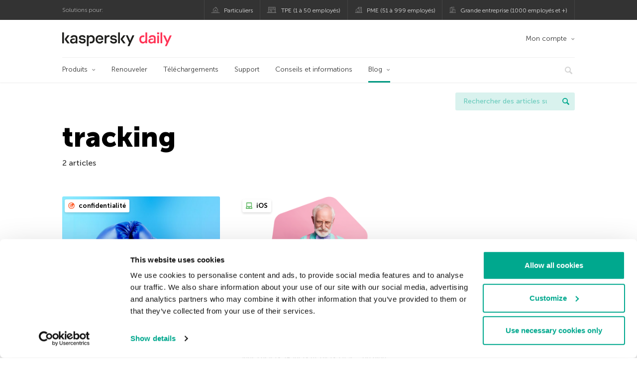

--- FILE ---
content_type: text/html; charset=UTF-8
request_url: https://www.kaspersky.fr/blog/tag/tracking/
body_size: 9346
content:
<!DOCTYPE html>
<html lang="fr-FR" class="no-js">

<head>
	<meta charset="UTF-8" />
	<meta name="viewport" content="width=device-width, initial-scale=1" />
	<link rel="profile" href="http://gmpg.org/xfn/11" />
	<meta http-equiv="X-UA-Compatible" content="IE=Edge">
		<title>Tag: tracking | Blog officiel de Kaspersky</title>

<!-- The SEO Framework by Sybre Waaijer -->
<meta name="robots" content="noindex" />
<meta property="og:type" content="website" />
<meta property="og:locale" content="fr_FR" />
<meta property="og:site_name" content="Blog officiel de Kaspersky" />
<meta property="og:title" content="Tag: tracking | Blog officiel de Kaspersky" />
<meta property="og:url" content="https://www.kaspersky.fr/blog/tag/tracking/" />
<meta property="og:image" content="https://media.kasperskydaily.com/wp-content/uploads/sites/93/2020/01/28135646/kaspersky-daily-default-image-2020.jpg" />
<meta name="twitter:card" content="summary_large_image" />
<meta name="twitter:site" content="@kasperskyfrance" />
<meta name="twitter:creator" content="@kasperskyfrance" />
<meta name="twitter:title" content="Tag: tracking | Blog officiel de Kaspersky" />
<meta name="twitter:image" content="https://media.kasperskydaily.com/wp-content/uploads/sites/93/2020/01/28135646/kaspersky-daily-default-image-2020.jpg" />
<script type="application/ld+json">{"@context":"https://schema.org","@graph":[{"@type":"WebSite","@id":"https://www.kaspersky.fr/blog/#/schema/WebSite","url":"https://www.kaspersky.fr/blog/","name":"Blog officiel de Kaspersky","alternateName":"Kaspersky","description":"Le Blog Officiel de Kaspersky en Français. Toute l'information pour vous aider à vous protéger des virus, spyware, hackers, spam et autres formes de logiciels malveillants","inLanguage":"fr-FR","potentialAction":{"@type":"SearchAction","target":{"@type":"EntryPoint","urlTemplate":"https://www.kaspersky.fr/blog/search/{search_term_string}/"},"query-input":"required name=search_term_string"},"publisher":{"@type":"Organization","@id":"https://www.kaspersky.fr/blog/#/schema/Organization","name":"Kaspersky","url":"https://www.kaspersky.fr/blog/","logo":{"@type":"ImageObject","url":"https://media.kasperskydaily.com/wp-content/uploads/sites/93/2019/06/04060727/kl-favicon-new.png","contentUrl":"https://media.kasperskydaily.com/wp-content/uploads/sites/93/2019/06/04060727/kl-favicon-new.png","width":512,"height":512,"contentSize":"1979"}}},{"@type":"CollectionPage","@id":"https://www.kaspersky.fr/blog/tag/tracking/","url":"https://www.kaspersky.fr/blog/tag/tracking/","name":"Tag: tracking | Blog officiel de Kaspersky","inLanguage":"fr-FR","isPartOf":{"@id":"https://www.kaspersky.fr/blog/#/schema/WebSite"},"breadcrumb":{"@type":"BreadcrumbList","@id":"https://www.kaspersky.fr/blog/#/schema/BreadcrumbList","itemListElement":[{"@type":"ListItem","position":1,"item":"https://www.kaspersky.fr/blog/","name":"Blog officiel de Kaspersky"},{"@type":"ListItem","position":2,"name":"Tag: tracking"}]}}]}</script>
<!-- / The SEO Framework by Sybre Waaijer | 5.34ms meta | 0.20ms boot -->

<link rel="dns-prefetch" href="//connect.facebook.net" />
<link rel='dns-prefetch' href='//www.google.com' />
<link rel='dns-prefetch' href='//www.kaspersky.fr' />
<link rel='dns-prefetch' href='//app-sj06.marketo.com' />
<link rel='dns-prefetch' href='//connect.facebook.net' />
<link rel="alternate" type="application/rss+xml" title="Daily - French - France - www.kaspersky.fr/blog &raquo; Flux" href="https://www.kaspersky.fr/blog/feed/" />
<link rel="alternate" type="application/rss+xml" title="Daily - French - France - www.kaspersky.fr/blog &raquo; Flux des commentaires" href="https://www.kaspersky.fr/blog/comments/feed/" />
<link rel="alternate" type="application/rss+xml" title="Daily - French - France - www.kaspersky.fr/blog &raquo; Flux de l’étiquette tracking" href="https://www.kaspersky.fr/blog/tag/tracking/feed/" />
<link rel='stylesheet' id='kspr_twitter_pullquote-group-css' href='//assets.kasperskydaily.com/blog/wp-content/plugins/bwp-minify/min/?f=wp-content/plugins/kspr_twitter_pullquote/css/style.css,wp-content/plugins/pullquote-shortcode/css/pullquote-shortcode.css,wp-content/themes/daily2019/assets/css/main.css,wp-content/themes/daily2019/assets/css/post.css,wp-content/themes/daily2019/assets/font-awesome/css/font-awesome.min.css,wp-content/plugins/kaspersky-instagram/css/magnific-popup.css,wp-content/plugins/kaspersky-instagram/css/widget.css' type='text/css' media='all' />
<meta name="sentry-trace" content="7fb0378148594668b0a2e31d9041a02d-9cf80b49a255461c-1" />
<meta name="traceparent" content="" />
<meta name="baggage" content="sentry-trace_id=7fb0378148594668b0a2e31d9041a02d,sentry-sample_rate=0.3,sentry-transaction=%2Ftag%2F%7Btag%7D,sentry-public_key=4826a69933e641c5b854fe1e8b9d9752,sentry-release=1.0,sentry-environment=yandex-production,sentry-sampled=true,sentry-sample_rand=0.105776" />
<script type="text/javascript" src="//app-sj06.marketo.com/js/forms2/js/forms2.min.js?ver=1.1.1" id="kasp-marketo-remote-js-js"></script>
<script type="text/javascript" src="https://www.kaspersky.fr/blog/wp-includes/js/jquery/jquery.min.js?ver=3.7.1" id="jquery-core-js"></script>
<script type="text/javascript" src="https://www.kaspersky.fr/blog/wp-includes/js/jquery/jquery-migrate.min.js?ver=3.4.1" id="jquery-migrate-js"></script>
<script type='text/javascript' src='//assets.kasperskydaily.com/blog/wp-content/plugins/bwp-minify/min/?f=wp-content/plugins/kspr_twitter_pullquote/js/kaspersky-twitter-pullquote.js,wp-content/plugins/kaspersky-instagram/js/jquery.magnific-popup.min.js,wp-content/plugins/kaspersky-instagram/js/widget.js'></script>
<link rel="https://api.w.org/" href="https://www.kaspersky.fr/blog/wp-json/" /><link rel="alternate" title="JSON" type="application/json" href="https://www.kaspersky.fr/blog/wp-json/wp/v2/tags/4133" /><link rel="EditURI" type="application/rsd+xml" title="RSD" href="https://www.kaspersky.fr/blog/xmlrpc.php?rsd" />
				<!-- Start GTM container script -->
		<script>(function(w,d,s,l,i){w[l]=w[l]||[];w[l].push({'gtm.start':
		new Date().getTime(),event:'gtm.js'});var f=d.getElementsByTagName(s)[0],
		j=d.createElement(s),dl=l!='dataLayer'?'&l='+l:'';j.async=true;j.src=
		'//www.googletagmanager.com/gtm.js?id='+i+dl;f.parentNode.insertBefore(j,f);
		})(window,document,'script','dataLayer','GTM-WZ7LJ3');</script>
		<!-- End Start GTM container script -->
		
		<meta name="google-site-verification" content="d2-cQklnCxqCAz2ctcK7GMydlbo7507VtUzrgBVF5u8" />
<meta name="google-site-verification" content="sbyJSKGo5_NZaIi499TafhtfagUVwuzvhTNR-8DhlkY" />	<script>
		function waitForVariable(varName, callback) {
			let interval = setInterval(() => {
				if (window[varName] !== undefined) {
					clearInterval(interval);
					callback(window[varName]);
				}
			}, 50);
		}

		waitForVariable("Ya", (Ya_ob) => {
			if (Ya_ob && Ya_ob._metrika.getCounters()[0].id) {
				window.dataLayer = window.dataLayer || [];
				dataLayer.push({
					ymCounterId_1: Ya_ob._metrika.getCounters()[0].id
				});
			}
		});
	</script>
<link rel="icon" href="https://media.kasperskydaily.com/wp-content/uploads/sites/93/2019/06/04124434/cropped-k-favicon-new-32x32.png" sizes="32x32" />
<link rel="icon" href="https://media.kasperskydaily.com/wp-content/uploads/sites/93/2019/06/04124434/cropped-k-favicon-new-192x192.png" sizes="192x192" />
<link rel="apple-touch-icon" href="https://media.kasperskydaily.com/wp-content/uploads/sites/93/2019/06/04124434/cropped-k-favicon-new-180x180.png" />
<meta name="msapplication-TileImage" content="https://media.kasperskydaily.com/wp-content/uploads/sites/93/2019/06/04124434/cropped-k-favicon-new-270x270.png" />
</head>

<body class="archive tag tag-tracking tag-4133 wp-theme-daily2019 lang-fr_FR">
	
		<!-- Start GTM container script -->
		<noscript><iframe src="//www.googletagmanager.com/ns.html?id=GTM-WZ7LJ3" height="0" width="0" style="display:none;visibility:hidden"></iframe></noscript>
		<!-- End Start GTM container script -->
		
			<div id="site-top" class="site-top">
		<div class="container">
			<nav class="site-nav">
				<div class="label"><p>Solutions pour:</p></div><ul class="site-selector"><li><a target="_blank" href="https://www.kaspersky.fr/home-security?icid=fr_kdailyheader_acq_ona_smm__onl_b2c_kdaily_prodmen_sm-team_______027edf6c8d61f7bf" data-element-id="product-menu" class="font-icons icon-home top-menu-business-stripe menu-item menu-item-type-custom menu-item-object-custom menu-item-6514">Particuliers</a></li>
<li><a title="font-icons icon-small-business" target="_blank" href="https://www.kaspersky.fr/small-business-security?icid=fr_kdailyheader_acq_ona_smm__onl_b2c_kdaily_prodmen_sm-team_______027edf6c8d61f7bf" data-element-id="product-menu" class="font-icons icon-small-business top-menu-business-stripe menu-item menu-item-type-custom menu-item-object-custom menu-item-6515">TPE (1 à 50 employés)</a></li>
<li><a target="_blank" href="https://www.kaspersky.fr/small-to-medium-business-security?icid=fr_kdailyheader_acq_ona_smm__onl_b2c_kdaily_prodmen_sm-team_______027edf6c8d61f7bf" data-element-id="product-menu" class="font-icons icon-medium-business top-menu-business-stripe menu-item menu-item-type-custom menu-item-object-custom menu-item-6516">PME (51 à 999 employés)</a></li>
<li><a target="_blank" href="https://www.kaspersky.fr/enterprise-security?icid=fr_kdailyheader_acq_ona_smm__onl_b2c_kdaily_prodmen_sm-team_______027edf6c8d61f7bf" data-element-id="product-menu" class="font-icons icon-enterprise top-menu-business-stripe menu-item menu-item-type-custom menu-item-object-custom menu-item-6517">Grande entreprise (1000 employés et +)</a></li>
</ul>			</nav>
		</div>
	</div>

	<header id="site-header" class="site-header">
		<div class="container">
			<a href="" class="menu-toggle">
				<span></span>
				<span></span>
				<span></span>
			</a>
								<div class="site-title ">
										<a href="https://www.kaspersky.fr/blog/" title="Blog officiel de Kaspersky" rel="home">
						<i class="kaspersky-logo">Blog officiel de Kaspersky</i>
						<span class="logo-text"></span>
						
					</a>
							</div>
	
	<ul id="menu-my-kaspersky" class="menu-utility"><li id="menu-item-9192" class="dropdown my-kaspersky top-menu-my-kaspersky menu-item menu-item-type-custom menu-item-object-custom menu-item-has-children menu-item-9192"><a href="https://boutique.kaspersky.fr/subscriber-login.html?icid=fr_kdailyheader_acq_ona_smm__onl_b2c_kdaily_main-menu_sm-team_______5da22aa02951878d">Mon compte</a>
<ul class="sub-menu">
	<li id="menu-item-9193" class="menu-item menu-item-type-custom menu-item-object-custom menu-item-9193"><a href="https://my.kaspersky.com/MyDevices?icid=fr_kdailyheader_acq_ona_smm__onl_b2c_kdaily_main-menu_sm-team_______5da22aa02951878d"><i class="font-icons icon-devices"></i>Mes appareils</a></li>
	<li id="menu-item-9194" class="menu-item menu-item-type-custom menu-item-object-custom menu-item-9194"><a href="https://my.kaspersky.com/MyLicenses?icid=fr_kdailyheader_acq_ona_smm__onl_b2c_kdaily_main-menu_sm-team_______5da22aa02951878d"><i class="font-icons icon-subscriptions"></i>Mes licences</a></li>
	<li id="menu-item-9195" class="menu-item menu-item-type-custom menu-item-object-custom menu-item-9195"><a href="https://my.kaspersky.com/MyDownloads?icid=fr_kdailyheader_acq_ona_smm__onl_b2c_kdaily_main-menu_sm-team_______5da22aa02951878d"><i class="font-icons icon-card"></i>Mes téléchargements</a></li>
</ul>
</li>
</ul>
	<nav class="main-nav">
		<ul id="menu-main-menu" class="main-menu"><li class="dropdown mega top-menu-products menu-item menu-item-type-custom menu-item-object-custom menu-item-has-children menu-item-9008"><a href="https://www.kaspersky.fr/home-security?icid=fr_kdailyheader_acq_ona_smm__onl_b2c_kdaily_main-menu_sm-team_______5da22aa02951878d" data-element-id="main-menu">Produits</a>
<ul class="submenu">
<li class="first">
	<ul class="featured section-col-l-3 no-gutter">
<li class="menu-item menu-item-type-custom menu-item-object-custom menu-item-9010"><a href="https://www.kaspersky.fr/premium?icid=fr_kdailyheader_acq_ona_smm__onl_b2c_kdaily_main-menu_sm-team_______5da22aa02951878d" data-element-id="main-menu"><span style="color: #999;">PREMIUM PROTECTION</span><br>Kaspersky Premium</a><div class="desc"><br><p>Protection complète de vos appareils, de votre vie privée en ligne et de votre identité</p></div>
<li class="menu-item menu-item-type-custom menu-item-object-custom menu-item-8997"><a href="https://www.kaspersky.fr/plus?icid=fr_kdailyheader_acq_ona_smm__onl_b2c_kdaily_main-menu_sm-team_______5da22aa02951878d" data-element-id="main-menu"><span style="color: #999;">PROTECTION AVANCÉE</span><br>Kaspersky Plus</a><div class="desc"><br><p>Combine les fonctionnalités de sécurité, de performances et de confidentialité en une seule application</p></div>
<li class="menu-item menu-item-type-custom menu-item-object-custom menu-item-9007"><a href="https://www.kaspersky.fr/standard?icid=fr_kdailyheader_acq_ona_smm__onl_b2c_kdaily_main-menu_sm-team_______5da22aa02951878d" data-element-id="main-menu"><span style="color: #999;">STANDARD PROTECTION</span><br>Kaspersky Standard</a><div class="desc"><br><p>Protection améliorée qui dynamise les performances de vos appareils</p></div>
	</ul>

<li>
	<ul class="regular">
<li class="title"><h6>Protection des enfants</h6>
<li class="menu-item menu-item-type-custom menu-item-object-custom menu-item-10607"><a href="https://www.kaspersky.fr/safe-kids?icid=fr_kdailyheader_acq_ona_smm__onl_b2c_kdaily_main-menu_sm-team_______5da22aa02951878d" data-element-id="main-menu">Kaspersky Safe Kids</a>
<li class="menu-item menu-item-type-custom menu-item-object-custom menu-item-8999"><a href="https://www.kaspersky.fr/vpn-secure-connection?icid=fr_kdailyheader_acq_ona_smm__onl_b2c_kdaily_main-menu_sm-team_______5da22aa02951878d" data-element-id="main-menu">Kaspersky VPN Secure Connection</a>
<li class="menu-item menu-item-type-custom menu-item-object-custom menu-item-9004"><a href="https://www.kaspersky.fr/password-manager?icid=fr_kdailyheader_acq_ona_smm__onl_b2c_kdaily_main-menu_sm-team_______5da22aa02951878d" data-element-id="main-menu">Kaspersky Password Manager</a>
	</ul>

</ul>

<li class="top-menu-renew menu-item menu-item-type-custom menu-item-object-custom menu-item-9014"><a href="https://www.kaspersky.fr/renewal-center/home?icid=fr_kdailyheader_acq_ona_smm__onl_b2c_kdaily_main-menu_sm-team_______5da22aa02951878d" data-element-id="main-menu">Renouveler</a>
<li class="top-menu-downloads menu-item menu-item-type-custom menu-item-object-custom menu-item-9015"><a href="https://www.kaspersky.fr/downloads?icid=fr_kdailyheader_acq_ona_smm__onl_b2c_kdaily_main-menu_sm-team_______5da22aa02951878d" data-element-id="main-menu">Téléchargements</a>
<li class="top-menu-support menu-item menu-item-type-custom menu-item-object-custom menu-item-9016"><a href="https://support.kaspersky.com/fr?icid=fr_kdailyheader_acq_ona_smm__onl_b2c_kdaily_main-menu_sm-team_______5da22aa02951878d" data-element-id="main-menu">Support</a>
<li class="top-menu-resource-center menu-item menu-item-type-custom menu-item-object-custom menu-item-9017"><a href="https://www.kaspersky.fr/resource-center?icid=fr_kdailyheader_acq_ona_smm__onl_b2c_kdaily_main-menu_sm-team_______5da22aa02951878d" data-element-id="main-menu">Conseils et informations</a>
<li class="dropdown active top-menu-blog menu-item menu-item-type-custom menu-item-object-custom menu-item-home menu-item-has-children menu-item-9018"><a href="https://www.kaspersky.fr/blog/" data-element-id="main-menu">Blog</a>
<ul class="submenu">
<li class="menu-item menu-item-type-taxonomy menu-item-object-category menu-item-9569"><a href="https://www.kaspersky.fr/blog/category/business/" data-element-id="main-menu">Business</a><div class="desc"> </div>
<li class="menu-item menu-item-type-taxonomy menu-item-object-category menu-item-9568"><a href="https://www.kaspersky.fr/blog/category/news/" data-element-id="main-menu">Actualité</a><div class="desc"> </div>
<li class="menu-item menu-item-type-taxonomy menu-item-object-category menu-item-9575"><a href="https://www.kaspersky.fr/blog/category/privacy/" data-element-id="main-menu">Vie privée</a><div class="desc"> </div>
<li class="menu-item menu-item-type-taxonomy menu-item-object-category menu-item-9572"><a href="https://www.kaspersky.fr/blog/category/products/" data-element-id="main-menu">Produits</a><div class="desc"> </div>
<li class="menu-item menu-item-type-taxonomy menu-item-object-category menu-item-9573"><a href="https://www.kaspersky.fr/blog/category/special-projects/" data-element-id="main-menu">Projet spécial</a><div class="desc"> </div>
<li class="menu-item menu-item-type-taxonomy menu-item-object-category menu-item-9574"><a href="https://www.kaspersky.fr/blog/category/technology/" data-element-id="main-menu">Technologie</a><div class="desc"> </div>
<li class="menu-item menu-item-type-taxonomy menu-item-object-category menu-item-9571"><a href="https://www.kaspersky.fr/blog/category/threats/" data-element-id="main-menu">Menaces</a><div class="desc"> </div>
<li class="menu-item menu-item-type-taxonomy menu-item-object-category menu-item-9570"><a href="https://www.kaspersky.fr/blog/category/tips/" data-element-id="main-menu">Conseils</a><div class="desc"> </div>
<li class="border-top secondary-list-item menu-item menu-item-type-custom menu-item-object-custom menu-item-9766"><a target="_blank" href="https://www.kaspersky.fr/blog/feed/" data-element-id="main-menu">RSS</a>
<li class="secondary-list-item menu-item menu-item-type-custom menu-item-object-custom menu-item-10696"><a target="_blank" href="/blog/subscribe/" data-element-id="main-menu">S&rsquo;abonner</a>
</ul>


<li class="search">
	<a href="#" class="inactive search-button">
		<i class="font-icons icon-search"></i>
	</a>
	<form action="https://www.kaspersky.fr/search">
		<input type="text" placeholder="Ecrivez ce que vous recherchez et appuyez sur entrée..." name="query" value="" autocomplete="off">
	</form>
	<a href="#" class="close-search">
		<i class="font-icons icon-cancel"></i>
	</a>
</li>
</ul>	</nav>
	</div>
	</header><!-- #site-header -->

	<div class="mobile-menu-wrapper">
		<ul class="mobile-nav" data-back="Retour">
			<li class="title">
				<span>Solutions pour:</span>
			</li>
			<li class="parent" data-parent="SOLUTIONS POUR LES PARTICULIERS" data-icon="font-icons icon-home top-item"><a rel="SOLUTIONS POUR LES PARTICULIERS" href="#" data-element-id="mobile-menu"><i class="font-icons icon-home top-item"></i><span>Particuliers</span></a>
<ul class="submenu">
<li class="parent" data-parent="Solutions de sécurité informatique" data-icon="top-item no-icon"><a rel="Solutions de sécurité informatique" href="https://www.kaspersky.fr/home-security?icid=fr_kdailyheader_acq_ona_smm__onl_b2c_kdaily_mobmen_sm-team_______bdfa401103107bec" data-element-id="mobile-menu"><i class="top-item no-icon"></i><span>Solutions de sécurité informatique</span></a>
	<ul class="submenu">
<li class="menu-item menu-item-type-custom menu-item-object-custom menu-item-9094"><a href="https://www.kaspersky.fr/premium?icid=fr_kdailyheader_acq_ona_smm__onl_b2c_kdaily_mobmen_sm-team_______bdfa401103107bec" data-element-id="mobile-menu">Kaspersky Premium</a>
<li class="menu-item menu-item-type-custom menu-item-object-custom menu-item-9095"><a href="https://www.kaspersky.fr/plus?icid=fr_kdailyheader_acq_ona_smm__onl_b2c_kdaily_mobmen_sm-team_______bdfa401103107bec" data-element-id="mobile-menu">Kaspersky Plus</a>
<li class="menu-item menu-item-type-custom menu-item-object-custom menu-item-9096"><a href="https://www.kaspersky.fr/standard?icid=fr_kdailyheader_acq_ona_smm__onl_b2c_kdaily_mobmen_sm-team_______bdfa401103107bec" data-element-id="mobile-menu">Kaspersky Standard</a>
<li class="menu-item menu-item-type-custom menu-item-object-custom menu-item-9126"><a href="https://www.kaspersky.fr/home-security?icid=fr_kdailyheader_acq_ona_smm__onl_b2c_kdaily_mobmen_sm-team_______bdfa401103107bec" data-element-id="mobile-menu">Voir toutes les solutions</a>
<li class="title"><h6><span>Protection des enfants</span></h6>
<li class="menu-item menu-item-type-custom menu-item-object-custom menu-item-10608"><a href="https://www.kaspersky.fr/safe-kids?icid=fr_kdailyheader_acq_ona_smm__onl_b2c_kdaily_mobmen_sm-team_______bdfa401103107bec" data-element-id="mobile-menu">Kaspersky Safe Kids</a>
<li class="menu-item menu-item-type-custom menu-item-object-custom menu-item-9102"><a href="https://www.kaspersky.fr/vpn-secure-connection?icid=fr_kdailyheader_acq_ona_smm__onl_b2c_kdaily_mobmen_sm-team_______bdfa401103107bec" data-element-id="mobile-menu">Kaspersky VPN Secure Connection</a>
<li class="menu-item menu-item-type-custom menu-item-object-custom menu-item-9099"><a href="https://www.kaspersky.fr/password-manager?icid=fr_kdailyheader_acq_ona_smm__onl_b2c_kdaily_mobmen_sm-team_______bdfa401103107bec" data-element-id="mobile-menu">Kaspersky Password Manager</a>
	</ul>

<li class="menu-item menu-item-type-custom menu-item-object-custom menu-item-9079"><a href="https://www.kaspersky.fr/renewal-center/home?icid=fr_kdailyheader_acq_ona_smm__onl_b2c_kdaily_mobmen_sm-team_______bdfa401103107bec" data-element-id="mobile-menu">Renouveler</a>
<li class="menu-item menu-item-type-custom menu-item-object-custom menu-item-9078"><a href="https://www.kaspersky.fr/downloads?icid=fr_kdailyheader_acq_ona_smm__onl_b2c_kdaily_mobmen_sm-team_______bdfa401103107bec" data-element-id="mobile-menu">Téléchargements</a>
<li class="menu-item menu-item-type-custom menu-item-object-custom menu-item-9077"><a href="https://support.kaspersky.com/fr?icid=fr_kdailyheader_acq_ona_smm__onl_b2c_kdaily_mobmen_sm-team_______bdfa401103107bec" data-element-id="mobile-menu">Support</a>
<li class="menu-item menu-item-type-custom menu-item-object-custom menu-item-9076"><a href="https://www.kaspersky.fr/resource-center?icid=fr_kdailyheader_acq_ona_smm__onl_b2c_kdaily_mobmen_sm-team_______bdfa401103107bec" data-element-id="mobile-menu">Conseils et informations</a>
<li class="parent" data-parent="MON COMPTE" data-icon="top-item no-icon"><a rel="MON COMPTE" href="#" data-element-id="mobile-menu"><i class="top-item no-icon"></i><span>Mon compte</span></a>
	<ul class="submenu">
<li class="menu-item menu-item-type-custom menu-item-object-custom menu-item-9127"><a href="https://my.kaspersky.com/?icid=fr_kdailyheader_acq_ona_smm__onl_b2c_kdaily_mobmen_sm-team_______bdfa401103107bec" data-element-id="mobile-menu"><i class="font-icons icon-devices"></i> My Kaspersky</a>
<li class="menu-item menu-item-type-custom menu-item-object-custom menu-item-9128"><a href="https://my.kaspersky.com/MyLicenses?icid=fr_kdailyheader_acq_ona_smm__onl_b2c_kdaily_mobmen_sm-team_______bdfa401103107bec" data-element-id="mobile-menu"><i class="font-icons icon-subscriptions"></i> Mes produits</a>
<li class="menu-item menu-item-type-custom menu-item-object-custom menu-item-9129"><a href="http://boutique.kaspersky.fr/subscriber-login.html?icid=fr_kdailyheader_acq_ona_smm__onl_b2c_kdaily_mobmen_sm-team_______bdfa401103107bec" data-element-id="mobile-menu"><i class="font-icons icon-card"></i> Espace client</a>
	</ul>

</ul>

<li class="menu-item menu-item-type-custom menu-item-object-custom menu-item-21783"><a href="https://www.kaspersky.fr/next?icid=fr_kdailyheader_acq_ona_smm__onl_b2c_kdaily_mobmen_sm-team_______bdfa401103107bec" data-element-id="mobile-menu">Kaspersky Next</a>
<li class="menu-item menu-item-type-custom menu-item-object-custom menu-item-9083"><a href="https://www.kaspersky.fr/small-business-security?icid=fr_kdailyheader_acq_ona_smm__onl_b2c_kdaily_mobmen_sm-team_______bdfa401103107bec" data-element-id="mobile-menu">TPE (1 à 50 employés)</a>
<li class="menu-item menu-item-type-custom menu-item-object-custom menu-item-9089"><a href="https://www.kaspersky.fr/small-to-medium-business-security?icid=fr_kdailyheader_acq_ona_smm__onl_b2c_kdaily_mobmen_sm-team_______bdfa401103107bec" data-element-id="mobile-menu">PME (51 à 999 employés)</a>
<li class="menu-item menu-item-type-custom menu-item-object-custom menu-item-9088"><a href="https://www.kaspersky.fr/enterprise-security?icid=fr_kdailyheader_acq_ona_smm__onl_b2c_kdaily_mobmen_sm-team_______bdfa401103107bec" data-element-id="mobile-menu">Grande entreprise (1 000 employés et +)</a>
<li class="splitter"></li>
<li class="menu-item menu-item-type-custom menu-item-object-custom menu-item-15422"><a href="https://www.kaspersky.fr/blog/?s=" data-element-id="mobile-menu">Rechercher des articles</a>
<li class="parent" data-parent="BLOG" data-icon="top-item no-icon"><a rel="BLOG" href="https://www.kaspersky.fr/blog/" data-element-id="mobile-menu"><i class="top-item no-icon"></i><span>Blog</span></a>
<ul class="submenu">
<li class="menu-item menu-item-type-taxonomy menu-item-object-category menu-item-9576"><a href="https://www.kaspersky.fr/blog/category/news/" data-element-id="mobile-menu">Actualité</a><div class="desc"> </div>
<li class="menu-item menu-item-type-taxonomy menu-item-object-category menu-item-9577"><a href="https://www.kaspersky.fr/blog/category/business/" data-element-id="mobile-menu">Business</a><div class="desc"> </div>
<li class="menu-item menu-item-type-taxonomy menu-item-object-category menu-item-9578"><a href="https://www.kaspersky.fr/blog/category/tips/" data-element-id="mobile-menu">Conseils</a><div class="desc"> </div>
<li class="menu-item menu-item-type-taxonomy menu-item-object-category menu-item-9579"><a href="https://www.kaspersky.fr/blog/category/threats/" data-element-id="mobile-menu">Menaces</a><div class="desc"> </div>
<li class="menu-item menu-item-type-taxonomy menu-item-object-category menu-item-9580"><a href="https://www.kaspersky.fr/blog/category/products/" data-element-id="mobile-menu">Produits</a><div class="desc"> </div>
<li class="menu-item menu-item-type-taxonomy menu-item-object-category menu-item-9581"><a href="https://www.kaspersky.fr/blog/category/special-projects/" data-element-id="mobile-menu">Projet spécial</a><div class="desc"> </div>
<li class="menu-item menu-item-type-taxonomy menu-item-object-category menu-item-9582"><a href="https://www.kaspersky.fr/blog/category/technology/" data-element-id="mobile-menu">Technologie</a><div class="desc"> </div>
<li class="menu-item menu-item-type-taxonomy menu-item-object-category menu-item-9583"><a href="https://www.kaspersky.fr/blog/category/privacy/" data-element-id="mobile-menu">Vie privée</a><div class="desc"> </div>
</ul>

<li class="parent" data-parent="" data-icon="top-item"><a href="#" data-element-id="mobile-menu"><i class="top-item"></i><span>Partenaires</span></a>
<ul class="submenu">
<li class="menu-item menu-item-type-custom menu-item-object-custom menu-item-9103"><a href="https://www.kaspersky.fr/partners?icid=fr_kdailyheader_acq_ona_smm__onl_b2c_kdaily_mobmen_sm-team_______bdfa401103107bec" data-element-id="mobile-menu">Partenaires</a>
<li class="menu-item menu-item-type-custom menu-item-object-custom menu-item-9104"><a href="https://www.kaspersky.fr/small-to-medium-business-security/how-to-buy?icid=fr_kdailyheader_acq_ona_smm__onl_b2c_kdaily_mobmen_sm-team_______bdfa401103107bec" data-element-id="mobile-menu">Trouver un partenaire</a>
<li class="menu-item menu-item-type-custom menu-item-object-custom menu-item-9105"><a href="https://www.kaspersky.fr/partners/affiliate?icid=fr_kdailyheader_acq_ona_smm__onl_b2c_kdaily_mobmen_sm-team_______bdfa401103107bec" data-element-id="mobile-menu">Programme d&rsquo;affiliation</a>
<li class="menu-item menu-item-type-custom menu-item-object-custom menu-item-9106"><a href="https://www.kaspersky.fr/partners/technology?icid=fr_kdailyheader_acq_ona_smm__onl_b2c_kdaily_mobmen_sm-team_______bdfa401103107bec" data-element-id="mobile-menu">Partenariats technologiques</a>
<li class="menu-item menu-item-type-custom menu-item-object-custom menu-item-9107"><a href="https://www.kaspersky.fr/partners/whitelist-program?icid=fr_kdailyheader_acq_ona_smm__onl_b2c_kdaily_mobmen_sm-team_______bdfa401103107bec" data-element-id="mobile-menu">Programme &nbsp;&raquo; White List &laquo;&nbsp;</a>
</ul>

<li class="parent" data-parent="" data-icon="top-item"><a href="#" data-element-id="mobile-menu"><i class="top-item"></i><span>À propos</span></a>
<ul class="submenu">
<li class="menu-item menu-item-type-custom menu-item-object-custom menu-item-9109"><a href="https://www.kaspersky.fr/about?icid=fr_kdailyheader_acq_ona_smm__onl_b2c_kdaily_mobmen_sm-team_______bdfa401103107bec" data-element-id="mobile-menu">À propos</a>
<li class="menu-item menu-item-type-custom menu-item-object-custom menu-item-9110"><a href="https://www.kaspersky.fr/about/company?icid=fr_kdailyheader_acq_ona_smm__onl_b2c_kdaily_mobmen_sm-team_______bdfa401103107bec" data-element-id="mobile-menu">Société</a>
<li class="menu-item menu-item-type-custom menu-item-object-custom menu-item-9111"><a href="https://www.kaspersky.fr/about/team?icid=fr_kdailyheader_acq_ona_smm__onl_b2c_kdaily_mobmen_sm-team_______bdfa401103107bec" data-element-id="mobile-menu">Équipe</a>
<li class="menu-item menu-item-type-custom menu-item-object-custom menu-item-9112"><a href="https://www.kaspersky.fr/about/how-we-work?icid=fr_kdailyheader_acq_ona_smm__onl_b2c_kdaily_mobmen_sm-team_______bdfa401103107bec" data-element-id="mobile-menu">Nos méthodes de travail</a>
<li class="menu-item menu-item-type-custom menu-item-object-custom menu-item-9113"><a href="https://www.kaspersky.fr/about/press-releases?icid=fr_kdailyheader_acq_ona_smm__onl_b2c_kdaily_mobmen_sm-team_______bdfa401103107bec" data-element-id="mobile-menu">Communiqués de presse</a>
<li class="menu-item menu-item-type-custom menu-item-object-custom menu-item-9114"><a href="https://press.kaspersky.com/?icid=fr_kdailyheader_acq_ona_smm__onl_b2c_kdaily_mobmen_sm-team_______bdfa401103107bec" data-element-id="mobile-menu">Presse</a>
<li class="menu-item menu-item-type-custom menu-item-object-custom menu-item-9115"><a href="https://www.kaspersky.fr/about/careers?icid=fr_kdailyheader_acq_ona_smm__onl_b2c_kdaily_mobmen_sm-team_______bdfa401103107bec" data-element-id="mobile-menu">Carrières</a>
<li class="menu-item menu-item-type-custom menu-item-object-custom menu-item-9116"><a href="https://www.kaspersky.fr/about/kaspersky-motorsport?icid=fr_kdailyheader_acq_ona_smm__onl_b2c_kdaily_mobmen_sm-team_______bdfa401103107bec" data-element-id="mobile-menu">Motorsport</a>
</ul>

<li class="menu-item menu-item-type-custom menu-item-object-custom menu-item-9117"><a href="http://support.kaspersky.com/fr?icid=fr_kdailyheader_acq_ona_smm__onl_b2c_kdaily_mobmen_sm-team_______bdfa401103107bec" data-element-id="mobile-menu">Support</a>
<li class="menu-item menu-item-type-custom menu-item-object-custom menu-item-9118"><a href="https://www.kaspersky.fr/about/contact?icid=fr_kdailyheader_acq_ona_smm__onl_b2c_kdaily_mobmen_sm-team_______bdfa401103107bec" data-element-id="mobile-menu">Nous contacter</a>
<li class="menu-item menu-item-type-custom menu-item-object-custom menu-item-9119"><a href="https://www.kaspersky.fr/search?icid=fr_kdailyheader_acq_ona_smm__onl_b2c_kdaily_mobmen_sm-team_______bdfa401103107bec" data-element-id="mobile-menu">Recherche</a>
		</ul>
		<div class="background-overlay"></div>
	</div>

		<div class="c-page">

		
		<section class="c-page-header js-sticky-header">
			<div class="o-container-fluid">
				<div class="c-page-header__wrapper">
					<form class="c-page-search__form c-page-search__form--small" role="search" method="get" action="https://www.kaspersky.fr/blog/">
						<div class="c-form-element c-form-element--style-fill">
							<div class="c-form-element__field">
								<input type="text" class="c-form-element__text" name="s" placeholder="Rechercher des articles sur le blog">
							</div>
						</div>
						<button type="submit" class="c-button" value="Search">Rechercher</button>
					</form>
				</div>
			</div>
		</section><section class="c-block c-block--spacing-b-small@sm c-page-headline">
	<div class="o-container-fluid">
		<div class="c-page-headline__wrapper">
			<h1 class="c-title--extra-large">tracking</h1>
							<div class="c-page-headline__content">
										<p>2 articles</p>
				</div>
					</div>
	</div>
</section>
	<section class="c-block c-block--spacing-b-small@sm">
		<div class="o-container-fluid">
			<div class="o-row c-card__row--divider">
											<div class="o-col-6@sm o-col-4@lg">
					<article class="c-card">
			<figure class="c-card__figure">
			<a href="https://www.kaspersky.fr/blog/threads-privacy-questions/20828/">
				<img width="700" height="460" src="https://media.kasperskydaily.com/wp-content/uploads/sites/93/2023/07/17160732/threads-privacy-questions-featured-700x460.jpg" class="attachment-daily-2019-post-thumbnail-large size-daily-2019-post-thumbnail-large wp-post-image" alt="" decoding="async" fetchpriority="high" data-src="https://media.kasperskydaily.com/wp-content/uploads/sites/93/2023/07/17160732/threads-privacy-questions-featured-700x460.jpg" data-srcset="" srcset="" />			</a>
		</figure>
		<div class="c-card__content">
		<header class="c-card__header">
							<ul class="c-taxonomy c-taxonomy--category">
					<li><a class="c-link--icon-primary" href="https://www.kaspersky.fr/blog/tag/confidentialite/"><img class="o-icon" src="https://media.kasperskydaily.com/wp-content/uploads/sites/93/2019/11/17160632/radar.png" /> confidentialité</a></li>
				</ul>
					</header>
		<h3 class="c-card__title"><a href="https://www.kaspersky.fr/blog/threads-privacy-questions/20828/">Threads ou pas Threads ? Telle est la question (de confidentialité) !</a></h3>		<div class="c-card__desc">
			<p><p>La question de la confidentialité dans Threads, et faut-il ou non s’inscrire sur le clone de Twitter à la sauce Zuckerberg.</p>
</p>
		</div>
		<footer class="c-card__footer">
	<ul class="c-card__meta-list">
		<li class="c-card__author">
			<div class="c-card__author-avatar">
				<a href="https://www.kaspersky.fr/blog/author/alannatitterington/"><img alt='' src='https://media.kasperskydaily.com/wp-content/uploads/2025/05/16075858/Alanna.Titterington-192x192.jpg' srcset='https://media.kasperskydaily.com/wp-content/uploads/2025/05/16075858/Alanna.Titterington-192x192.jpg 2x' class='avatar avatar-25 photo' height='25' width='25' decoding='async'/></a>
			</div>
			<p class="c-card__author-name">
				<a href="https://www.kaspersky.fr/blog/author/alannatitterington/">Alanna Titterington</a>
			</p>
		</li>
		<li class="c-card__time">
			<p>
				<time datetime="2023-07-17T16:17:45+02:00">17 Juil 2023</time>
			</p>
		</li>
	</ul>
</footer>
	</div>
</article>
				</div>
											<div class="o-col-6@sm o-col-4@lg">
					<article class="c-card">
			<figure class="c-card__figure">
			<a href="https://www.kaspersky.fr/blog/apptracking-transparency-in-ios-ipados-tvos-14-5/16872/">
				<img width="700" height="460" src="https://media.kasperskydaily.com/wp-content/uploads/sites/93/2021/05/04161020/apptracking-transparency-in-ios-ipados-tvos-14-5-featured-700x460.png" class="attachment-daily-2019-post-thumbnail-large size-daily-2019-post-thumbnail-large wp-post-image" alt="" decoding="async" data-src="https://media.kasperskydaily.com/wp-content/uploads/sites/93/2021/05/04161020/apptracking-transparency-in-ios-ipados-tvos-14-5-featured-700x460.png" data-srcset="" srcset="" />			</a>
		</figure>
		<div class="c-card__content">
		<header class="c-card__header">
							<ul class="c-taxonomy c-taxonomy--category">
					<li><a class="c-link--icon-primary" href="https://www.kaspersky.fr/blog/tag/ios/"><img class="o-icon" src="https://media.kasperskydaily.com/wp-content/uploads/sites/93/2019/11/17160632/laptop.png" /> iOS</a></li>
				</ul>
					</header>
		<h3 class="c-card__title"><a href="https://www.kaspersky.fr/blog/apptracking-transparency-in-ios-ipados-tvos-14-5/16872/">Tout sur l&rsquo;App Tracking Transparency d&rsquo;Apple</a></h3>		<div class="c-card__desc">
			<p><p>Comment répondre aux demandes de suivi des apps sur iOS, iPadOS et tvOS 14.5 — ou bien comment bloquer complètement le suivi ?</p>
</p>
		</div>
		<footer class="c-card__footer">
	<ul class="c-card__meta-list">
		<li class="c-card__author">
			<div class="c-card__author-avatar">
				<a href="https://www.kaspersky.fr/blog/author/egornashilov/"><img alt='' src='https://media.kasperskydaily.com/wp-content/uploads/sites/99/2020/05/07181328/egor-nashilov-userpic-192x192.jpg' srcset='https://media.kasperskydaily.com/wp-content/uploads/sites/99/2020/05/07181328/egor-nashilov-userpic-192x192.jpg 2x' class='avatar avatar-25 photo' height='25' width='25' loading='lazy' decoding='async'/></a>
			</div>
			<p class="c-card__author-name">
				<a href="https://www.kaspersky.fr/blog/author/egornashilov/">Egor Nashilov</a>
			</p>
		</li>
		<li class="c-card__time">
			<p>
				<time datetime="2021-05-04T16:41:51+02:00">4 Mai 2021</time>
			</p>
		</li>
	</ul>
</footer>
	</div>
</article>
				</div>
						</div>
			<div class="c-block__footer">
	</div>
		</div>
	</section>
	</div><!-- /page -->

<div id="site-footer" class="site-footer">
	<div class="container">
		<div class="site-footer-links" data-element-id="footer-product-links">
			<div class="row">
				<div class="footer-column"><h4 id="menu-item-11994" class="section-title footer-corpsite-links menu-item menu-item-type-custom menu-item-object-custom menu-item-has-children menu-item-11994"><a data-element-id="footer-product-link" href="https://www.kaspersky.fr/home-security?icid=fr_kdailyfooter_acq_ona_smm__onl_b2c_kdaily_footer_sm-team_______9142d27bef202455">Solutions pour les particuliers</a></h4>
<ul class="small-list">
	<li id="menu-item-15643" class="footer-corpsite-links menu-item menu-item-type-custom menu-item-object-custom menu-item-15643"><a data-element-id="footer-product-link" href="https://www.kaspersky.fr/standard?icid=fr_kdailyfooter_acq_ona_smm__onl_b2c_kdaily_footer_sm-team_______9142d27bef202455">Kaspersky Standard</a></li>
	<li id="menu-item-11996" class="footer-corpsite-links menu-item menu-item-type-custom menu-item-object-custom menu-item-11996"><a data-element-id="footer-product-link" href="https://www.kaspersky.fr/plus?icid=fr_kdailyfooter_acq_ona_smm__onl_b2c_kdaily_footer_sm-team_______9142d27bef202455">Kaspersky Plus</a></li>
	<li id="menu-item-11997" class="footer-corpsite-links menu-item menu-item-type-custom menu-item-object-custom menu-item-11997"><a data-element-id="footer-product-link" href="https://www.kaspersky.fr/premium?icid=fr_kdailyfooter_acq_ona_smm__onl_b2c_kdaily_footer_sm-team_______9142d27bef202455">Kaspersky Premium</a></li>
	<li id="menu-item-11999" class="footer-corpsite-links menu-item menu-item-type-custom menu-item-object-custom menu-item-11999"><a data-element-id="footer-product-link" href="https://www.kaspersky.fr/home-security?icid=fr_kdailyfooter_acq_ona_smm__onl_b2c_kdaily_footer_sm-team_______9142d27bef202455">Toutes les solutions</a></li>
</ul>
</li>
</li></ul></div><div class="footer-column"><h4 id="menu-item-12000" class="section-title footer-corpsite-links menu-item menu-item-type-custom menu-item-object-custom menu-item-has-children menu-item-12000"><a data-element-id="footer-product-link" href="https://www.kaspersky.fr/small-business-security?icid=fr_kdailyfooter_acq_ona_smm__onl_b2c_kdaily_footer_sm-team_______9142d27bef202455">TPE</a></h4><small>1  50 EMPLOYS</small>
<ul class="small-list">
	<li id="menu-item-12001" class="footer-corpsite-links menu-item menu-item-type-custom menu-item-object-custom menu-item-12001"><a data-element-id="footer-product-link" href="https://www.kaspersky.fr/small-business-security/small-office-security?icid=fr_kdailyfooter_acq_ona_smm__onl_b2c_kdaily_footer_sm-team_______9142d27bef202455">Kaspersky Small Office Security</a></li>
	<li id="menu-item-12002" class="footer-corpsite-links menu-item menu-item-type-custom menu-item-object-custom menu-item-12002"><a data-element-id="footer-product-link" href="https://www.kaspersky.fr/small-to-medium-business-security/cloud?icid=fr_kdailyfooter_acq_ona_smm__onl_b2c_kdaily_footer_sm-team_______9142d27bef202455">Kaspersky Endpoint Security Cloud</a></li>
	<li id="menu-item-12003" class="footer-corpsite-links menu-item menu-item-type-custom menu-item-object-custom menu-item-12003"><a data-element-id="footer-product-link" href="https://www.kaspersky.fr/small-business-security?icid=fr_kdailyfooter_acq_ona_smm__onl_b2c_kdaily_footer_sm-team_______9142d27bef202455">Tous les produits</a></li>
</ul>
</li>
</li></ul></div><div class="footer-column"><h4 id="menu-item-12004" class="section-title footer-corpsite-links menu-item menu-item-type-custom menu-item-object-custom menu-item-has-children menu-item-12004"><a data-element-id="footer-product-link" href="https://www.kaspersky.fr/small-to-medium-business-security?icid=fr_kdailyfooter_acq_ona_smm__onl_b2c_kdaily_footer_sm-team_______9142d27bef202455">PME</a></h4><small>51  999 EMPLOYS</small>
<ul class="small-list">
	<li id="menu-item-21782" class="menu-item menu-item-type-custom menu-item-object-custom menu-item-21782"><a data-element-id="footer-product-link" href="https://www.kaspersky.fr/next?icid=fr_kdailyfooter_acq_ona_smm__onl_b2c_kdaily_footer_sm-team_______9142d27bef202455">Kaspersky Next</a></li>
	<li id="menu-item-12005" class="footer-corpsite-links menu-item menu-item-type-custom menu-item-object-custom menu-item-12005"><a data-element-id="footer-product-link" href="https://www.kaspersky.fr/small-to-medium-business-security/cloud?icid=fr_kdailyfooter_acq_ona_smm__onl_b2c_kdaily_footer_sm-team_______9142d27bef202455">Kaspersky Endpoint Security Cloud</a></li>
	<li id="menu-item-12006" class="footer-corpsite-links menu-item menu-item-type-custom menu-item-object-custom menu-item-12006"><a data-element-id="footer-product-link" href="https://www.kaspersky.fr/small-to-medium-business-security/endpoint-select?icid=fr_kdailyfooter_acq_ona_smm__onl_b2c_kdaily_footer_sm-team_______9142d27bef202455">Kaspersky Endpoint Security for Business Select</a></li>
	<li id="menu-item-12007" class="footer-corpsite-links menu-item menu-item-type-custom menu-item-object-custom menu-item-12007"><a data-element-id="footer-product-link" href="https://www.kaspersky.fr/small-to-medium-business-security/endpoint-advanced?icid=fr_kdailyfooter_acq_ona_smm__onl_b2c_kdaily_footer_sm-team_______9142d27bef202455">Kaspersky Endpoint Security for Business Advanced</a></li>
	<li id="menu-item-12008" class="footer-corpsite-links menu-item menu-item-type-custom menu-item-object-custom menu-item-12008"><a data-element-id="footer-product-link" href="https://www.kaspersky.fr/small-to-medium-business-security?icid=fr_kdailyfooter_acq_ona_smm__onl_b2c_kdaily_footer_sm-team_______9142d27bef202455">Tous les produits</a></li>
</ul>
</li>
</li></ul></div><div class="footer-column"><h4 id="menu-item-12009" class="section-title footer-corpsite-links menu-item menu-item-type-custom menu-item-object-custom menu-item-has-children menu-item-12009"><a data-element-id="footer-product-link" href="https://www.kaspersky.fr/enterprise-security?icid=fr_kdailyfooter_acq_ona_smm__onl_b2c_kdaily_footer_sm-team_______9142d27bef202455">Grande entreprise</a></h4><small>1 000 EMPLOYS ET </small>
<ul class="small-list">
	<li id="menu-item-21781" class="menu-item menu-item-type-custom menu-item-object-custom menu-item-21781"><a data-element-id="footer-product-link" href="https://www.kaspersky.fr/next?icid=fr_kdailyfooter_acq_ona_smm__onl_b2c_kdaily_footer_sm-team_______9142d27bef202455">Kaspersky Next</a></li>
	<li id="menu-item-12010" class="footer-corpsite-links menu-item menu-item-type-custom menu-item-object-custom menu-item-12010"><a data-element-id="footer-product-link" href="https://www.kaspersky.fr/enterprise-security/cybersecurity-services?icid=fr_kdailyfooter_acq_ona_smm__onl_b2c_kdaily_footer_sm-team_______9142d27bef202455">Cybersecurity Services</a></li>
	<li id="menu-item-12011" class="footer-corpsite-links menu-item menu-item-type-custom menu-item-object-custom menu-item-12011"><a data-element-id="footer-product-link" href="https://www.kaspersky.fr/enterprise-security/threat-management-defense-solution?icid=fr_kdailyfooter_acq_ona_smm__onl_b2c_kdaily_footer_sm-team_______9142d27bef202455">Threat Management and Defense</a></li>
	<li id="menu-item-12012" class="footer-corpsite-links menu-item menu-item-type-custom menu-item-object-custom menu-item-12012"><a data-element-id="footer-product-link" href="https://www.kaspersky.fr/enterprise-security/endpoint?icid=fr_kdailyfooter_acq_ona_smm__onl_b2c_kdaily_footer_sm-team_______9142d27bef202455">Endpoint Security</a></li>
	<li id="menu-item-12013" class="footer-corpsite-links menu-item menu-item-type-custom menu-item-object-custom menu-item-12013"><a data-element-id="footer-product-link" href="https://www.kaspersky.fr/enterprise-security/cloud-security?icid=fr_kdailyfooter_acq_ona_smm__onl_b2c_kdaily_footer_sm-team_______9142d27bef202455">Hybrid Cloud Security</a></li>
	<li id="menu-item-15646" class="footer-corpsite-links menu-item menu-item-type-custom menu-item-object-custom menu-item-15646"><a data-element-id="footer-product-link" href="https://www.kaspersky.fr/enterprise-security/cyber-security-training?icid=fr_kdailyfooter_acq_ona_smm__onl_b2c_kdaily_footer_sm-team_______9142d27bef202455">Cybersecurity Training</a></li>
	<li id="menu-item-15647" class="footer-corpsite-links menu-item menu-item-type-custom menu-item-object-custom menu-item-15647"><a data-element-id="footer-product-link" href="https://www.kaspersky.fr/enterprise-security/threat-intelligence?icid=fr_kdailyfooter_acq_ona_smm__onl_b2c_kdaily_footer_sm-team_______9142d27bef202455">Threat Intelligence</a></li>
	<li id="menu-item-12014" class="footer-corpsite-links menu-item menu-item-type-custom menu-item-object-custom menu-item-12014"><a data-element-id="footer-product-link" href="https://www.kaspersky.fr/enterprise-security?icid=fr_kdailyfooter_acq_ona_smm__onl_b2c_kdaily_footer_sm-team_______9142d27bef202455">Toutes les solutions</a></li>
</ul>
</li>
</div>			</div>
		</div>
		<footer>
			<div class="row">
				<div class="footer-column footer-column-large" data-element-id="footer-menu">
					<div class="textwidget">
												<p class="copy">© 2026 AO Kaspersky Lab. Tous droits réservés.</p>
						<ul id="menu-footer-secondary-navigation" class="footer-secondary-nav"><li id="menu-item-9074" class="menu-item menu-item-type-custom menu-item-object-custom menu-item-9074"><a target="_blank" href="https://www.kaspersky.fr/web-privacy-policy?icid=fr_kdailyfooter_acq_ona_smm__onl_b2c_kdaily_footer_sm-team_______9142d27bef202455" data-element-id="footer-menu-link">Politique de confidentialité</a></li>
<li id="menu-item-9073" class="menu-item menu-item-type-custom menu-item-object-custom menu-item-9073"><a target="_blank" href="https://www.kaspersky.fr/anti-corruption-policy?icid=fr_kdailyfooter_acq_ona_smm__onl_b2c_kdaily_footer_sm-team_______9142d27bef202455" data-element-id="footer-menu-link">Politique anticorruption</a></li>
<li id="menu-item-9075" class="menu-item menu-item-type-custom menu-item-object-custom menu-item-9075"><a target="_blank" href="https://www.kaspersky.fr/end-user-license-agreement?icid=fr_kdailyfooter_acq_ona_smm__onl_b2c_kdaily_footer_sm-team_______9142d27bef202455" data-element-id="footer-menu-link">Contrat de licence grand public</a></li>
<li id="menu-item-20286" class="menu-item menu-item-type-custom menu-item-object-custom menu-item-20286"><a target="_blank" href="https://www.kaspersky.fr/business/eula?icid=fr_kdailyfooter_acq_ona_smm__onl_b2c_kdaily_footer_sm-team_______9142d27bef202455" data-element-id="footer-menu-link">Contrat de licence entreprises</a></li>
<li><a href="javascript: void(0);" onclick="javascript: Cookiebot.renew()" xmlns="http://www.w3.org/1999/xhtml">Cookies</a></li></ul>						<div class="footer-tertiary">
							<ul id="menu-footer-tertiary" class=""><li id="menu-item-12035" class="footer-corpsite-links menu-item menu-item-type-custom menu-item-object-custom menu-item-12035"><a href="https://www.kaspersky.fr/about/contact?icid=fr_kdailyfooter_acq_ona_smm__onl_b2c_kdaily_footer_sm-team_______9142d27bef202455" data-element-id="footer-menu-link">Nous contacter</a></li>
<li id="menu-item-12036" class="footer-corpsite-links menu-item menu-item-type-custom menu-item-object-custom menu-item-12036"><a href="https://www.kaspersky.fr/about?icid=fr_kdailyfooter_acq_ona_smm__onl_b2c_kdaily_footer_sm-team_______9142d27bef202455" data-element-id="footer-menu-link">À propos</a></li>
<li id="menu-item-12037" class="footer-corpsite-links menu-item menu-item-type-custom menu-item-object-custom menu-item-12037"><a href="https://www.kaspersky.fr/partners?icid=fr_kdailyfooter_acq_ona_smm__onl_b2c_kdaily_footer_sm-team_______9142d27bef202455" data-element-id="footer-menu-link">Partenaires</a></li>
<li id="menu-item-12038" class="menu-item menu-item-type-custom menu-item-object-custom menu-item-home menu-item-12038"><a href="https://www.kaspersky.fr/blog/" data-element-id="footer-menu-link">Blog</a></li>
<li id="menu-item-12039" class="footer-corpsite-links menu-item menu-item-type-custom menu-item-object-custom menu-item-12039"><a href="https://www.kaspersky.fr/about/press-releases?icid=fr_kdailyfooter_acq_ona_smm__onl_b2c_kdaily_footer_sm-team_______9142d27bef202455" data-element-id="footer-menu-link">Communiqués de presse</a></li>
</ul>						</div>
						<div class="blog-list">
							<ul id="menu-footer-blog-list" class="sub-menu"><li id="menu-item-12023" class="menu-item menu-item-type-custom menu-item-object-custom menu-item-12023"><h3><a target="_blank" href="https://securelist.com/" data-element-id="footer-menu-link">Securelist</a></h3></li>
<li id="menu-item-12021" class="menu-item menu-item-type-custom menu-item-object-custom menu-item-12021"><h3><a target="_blank" href="https://eugene.kaspersky.fr/" data-element-id="footer-menu-link">Eugene Personal Blog</a></h3></li>
<li id="menu-item-20804" class="menu-item menu-item-type-custom menu-item-object-custom menu-item-20804"><h3><a href="https://encyclopedia.kaspersky.fr/" data-element-id="footer-menu-link">Encyclopédie de Kaspersky</a></h3></li>
</ul>						</div>
					</div>
				</div>
				<div class="footer-column">
					<div class="social-list" data-element-id="footer-social-links">
						<ul id="menu-footer-social-networks" class="sub-menu"><li id="menu-item-12027" class="social footer-social-links menu-item menu-item-type-custom menu-item-object-custom menu-item-12027 social"><h3><a target="_blank" href="https://twitter.com/kasperskyfrance" data-element-id="footer-social-link"><i class="font-icons icon-twitterx"></i></a></h3></li>
<li id="menu-item-12028" class="social footer-social-links menu-item menu-item-type-custom menu-item-object-custom menu-item-12028 social"><h3><a target="_blank" href="https://www.facebook.com/kasperskylabfrance/" data-element-id="footer-social-link"><i class="font-icons icon-facebook"></i></a></h3></li>
<li id="menu-item-12026" class="social footer-social-links menu-item menu-item-type-custom menu-item-object-custom menu-item-12026 social"><h3><a target="_blank" href="https://www.linkedin.com/company/kaspersky-lab-france" data-element-id="footer-social-link"><i class="font-icons icon-linkedin"></i></a></h3></li>
<li id="menu-item-12025" class="social footer-social-links menu-item menu-item-type-custom menu-item-object-custom menu-item-12025 social"><h3><a target="_blank" href="https://www.youtube.com/channel/UChb3u9bS7qOvyG8Q4WMpIWw" data-element-id="footer-social-link"><i class="font-icons icon-youtube"></i></a></h3></li>
<li id="menu-item-21064" class="social footer-social-links menu-item menu-item-type-custom menu-item-object-custom menu-item-21064 social"><h3><a target="_blank" href="https://www.instagram.com/kasperskylabfrance/" data-element-id="footer-social-link"><i class="font-icons icon-instagram"></i></a></h3></li>
</ul>					</div>
					<div class="country-selector-button font-icons">
													<p>France &amp; Suisse</p>
							<span class="arrow"></span>
											</div>
				</div>
			</div>
		</footer>
	</div>
</div>

<section class="footer-selector">
	<div class="container">
		<a href="#" class="close-selector"><i class="font-icons icon-cancel"></i></a>
		<div class="section-col-l-4 section-col-s-2 reset-l country-list">
			<div>
									<ul>
						<li class="list-title">Americas</li>
						<li id="menu-item-9030" class="menu-item menu-item-type-custom menu-item-object-custom menu-item-9030"><a href="https://www.kaspersky.com.br/blog/">Brasil</a></li>
<li id="menu-item-9029" class="menu-item menu-item-type-custom menu-item-object-custom menu-item-9029"><a href="https://latam.kaspersky.com/blog">México</a></li>
					</ul>
																	<ul>
						<li class="list-title">Middle East</li>
						<li id="menu-item-9190" class="menu-item menu-item-type-custom menu-item-object-custom menu-item-9190"><a href="https://me-en.kaspersky.com/blog/">Middle East</a></li>
<li id="menu-item-9191" class="menu-item menu-item-type-custom menu-item-object-custom menu-item-9191"><a href="https://me.kaspersky.com/blog/">&#1575;&#1604;&#1588;&#1585;&#1602; &#1575;&#1604;&#1571;&#1608;&#1587;&#1591;</a></li>
					</ul>
							</div>
			<div>
									<ul>
						<li class="list-title">Western Europe</li>
						<li id="menu-item-9205" class="menu-item menu-item-type-custom menu-item-object-custom menu-item-9205"><a href="https://www.kaspersky.de/blog/">Deutschland &#038; Schweiz</a></li>
<li id="menu-item-9206" class="menu-item menu-item-type-custom menu-item-object-custom menu-item-9206"><a href="https://www.kaspersky.es/blog/">España</a></li>
<li id="menu-item-9207" class="menu-item menu-item-type-custom menu-item-object-custom menu-item-home menu-item-9207"><a href="https://www.kaspersky.fr/blog/">France &#038; Suisse</a></li>
<li id="menu-item-9208" class="menu-item menu-item-type-custom menu-item-object-custom menu-item-9208"><a href="https://www.kaspersky.it/blog/">Italia &#038; Svizzera</a></li>
<li id="menu-item-9209" class="menu-item menu-item-type-custom menu-item-object-custom menu-item-9209"><a href="https://www.kaspersky.nl/blog">Nederland &#038; België</a></li>
<li id="menu-item-9210" class="menu-item menu-item-type-custom menu-item-object-custom menu-item-9210"><a href="https://www.kaspersky.co.uk/blog/">United Kingdom</a></li>
					</ul>
							</div>
			<div>
									<ul>
						<li class="list-title">Eastern Europe</li>
						<li id="menu-item-9045" class="menu-item menu-item-type-custom menu-item-object-custom menu-item-9045"><a href="https://plblog.kaspersky.com">Polska</a></li>
<li id="menu-item-9043" class="menu-item menu-item-type-custom menu-item-object-custom menu-item-9043"><a href="https://www.kaspersky.com.tr/blog/">Türkiye</a></li>
<li id="menu-item-9044" class="menu-item menu-item-type-custom menu-item-object-custom menu-item-9044"><a href="https://www.kaspersky.ru/blog/">Россия (Russia)</a></li>
<li id="menu-item-9046" class="menu-item menu-item-type-custom menu-item-object-custom menu-item-9046"><a href="https://blog.kaspersky.kz">Kazakhstan</a></li>
					</ul>
							</div>
			<div>
									<ul>
						<li class="list-title">Asia &amp; Pacific</li>
						<li id="menu-item-9280" class="menu-item menu-item-type-custom menu-item-object-custom menu-item-9280"><a href="https://www.kaspersky.com.au/blog/">Australia</a></li>
<li id="menu-item-9032" class="menu-item menu-item-type-custom menu-item-object-custom menu-item-9032"><a href="https://www.kaspersky.co.in/blog">India</a></li>
<li id="menu-item-9033" class="menu-item menu-item-type-custom menu-item-object-custom menu-item-9033"><a href="https://www.kaspersky.com.cn/blog">中国 (China)</a></li>
<li id="menu-item-9034" class="menu-item menu-item-type-custom menu-item-object-custom menu-item-9034"><a href="https://blog.kaspersky.co.jp">日本 (Japan)</a></li>
					</ul>
													<ul>
						<li class="list-title">For all other countries</li>
						<li id="menu-item-9196" class="menu-item menu-item-type-custom menu-item-object-custom menu-item-9196"><a href="https://www.kaspersky.com/blog/">Global</a></li>
					</ul>
							</div>
		</div>

	</div>
</section>

<script type="speculationrules">
{"prefetch":[{"source":"document","where":{"and":[{"href_matches":"/blog/*"},{"not":{"href_matches":["/blog/wp-*.php","/blog/wp-admin/*","/blog/files/*","/blog/wp-content/*","/blog/wp-content/plugins/*","/blog/wp-content/themes/daily2019/*","/blog/*\\?(.+)"]}},{"not":{"selector_matches":"a[rel~=\"nofollow\"]"}},{"not":{"selector_matches":".no-prefetch, .no-prefetch a"}}]},"eagerness":"conservative"}]}
</script>
<script type="text/javascript" src="https://content.kaspersky-labs.com/public/analytics-scripts/analytical_functions.js"></script><script type="text/javascript" id="kaspersky-dynamic-gravity-forms-main-js-extra">
/* <![CDATA[ */
var kasperskyDynamicaReCaptchaData = {"ajaxUrl":"https://www.kaspersky.fr/blog/wp-admin/admin-ajax.php"};
//# sourceURL=kaspersky-dynamic-gravity-forms-main-js-extra
/* ]]> */
</script>
<script type="text/javascript" id="kaspersky-omniture-js-extra">
/* <![CDATA[ */
var kaspersky = {"isStaging":"0","pageName":"Kaspersky Daily Blog \u003E Tag \u003E Tracking","siteLocale":"fr-FR","siteType":"Default","platformName":"Kaspersky Daily Blog","pageCharset":"UTF-8","pageLocale":"fr-FR","pageType":"blog","businessType":"b2c"};
//# sourceURL=kaspersky-omniture-js-extra
/* ]]> */
</script>
<script type='text/javascript' src='//assets.kasperskydaily.com/blog/wp-content/plugins/bwp-minify/min/?f=wp-content/plugins/kaspersky-gravity-forms-dynamic-recaptcha/assets/js/main.js,wp-content/plugins/kaspersky-omniture/assets/dataLayer.js,wp-content/plugins/social-polls-by-opinionstage/assets/js/shortcodes.js'></script>
<script type="text/javascript" src="https://www.google.com/recaptcha/api.js?render=explicit&amp;ver=202124050927" id="kaspersky-dynamic-gravity-forms-google-recaptcha-js"></script>
<script type="text/javascript" id="daily-script-js-extra">
/* <![CDATA[ */
var daily2019Data = {"loading":"T\u00e9l\u00e9charger l'image"};
var kasperskyScriptOptions = {"kasperskyPopupObject":{"show_after":"2"},"ajaxUrl":"https://www.kaspersky.fr/blog/wp-admin/admin-ajax.php"};
//# sourceURL=daily-script-js-extra
/* ]]> */
</script>
<script type="text/javascript" src="//assets.kasperskydaily.com/blog/wp-content/plugins/bwp-minify/min/?f=wp-content/themes/daily2019/assets/js/main-new.js" id="daily-script-js"></script>
<script type="text/javascript" id="facebook-jssdk-js-extra">
/* <![CDATA[ */
var FB_WP=FB_WP||{};FB_WP.queue={_methods:[],flushed:false,add:function(fn){FB_WP.queue.flushed?fn():FB_WP.queue._methods.push(fn)},flush:function(){for(var fn;fn=FB_WP.queue._methods.shift();){fn()}FB_WP.queue.flushed=true}};window.fbAsyncInit=function(){FB.init({"xfbml":true,"appId":"307769532755023"});if(FB_WP && FB_WP.queue && FB_WP.queue.flush){FB_WP.queue.flush()}}
//# sourceURL=facebook-jssdk-js-extra
/* ]]> */
</script>
<script type="text/javascript">(function(d,s,id){var js,fjs=d.getElementsByTagName(s)[0];if(d.getElementById(id)){return}js=d.createElement(s);js.id=id;js.src="https:\/\/connect.facebook.net\/fr_FR\/all.js";fjs.parentNode.insertBefore(js,fjs)}(document,"script","facebook-jssdk"));</script>
<div id="fb-root"></div>

<!-- Powered by Whitelist IP For Limit Login Attempts (Forked by Convertiv) | URL: http://club.orbisius.com/products/wordpress-plugins/whitelist-ip-for-limit-login-attempts/ -->

</body>

</html>